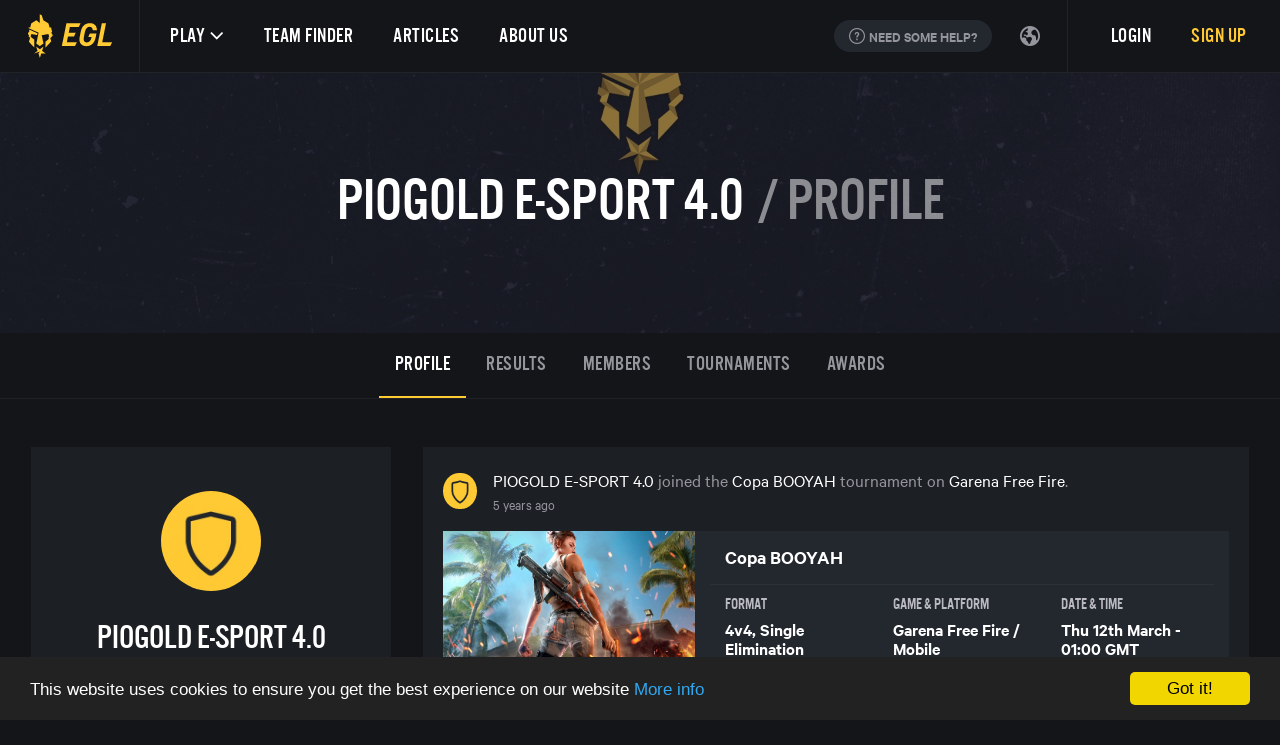

--- FILE ---
content_type: text/html; charset=utf-8
request_url: https://egl.tv/team/77538/piogold-e-sport-4-0
body_size: 5571
content:
<!DOCTYPE html>
<html lang="en" dir="ltr">
<head>
    <meta charset="utf-8" />
    <meta name="viewport" content="width=device-width, initial-scale=1.0" />
    <meta name="culture" content="en" />
    <meta name="csrf" content="CfDJ8CNxHb7vUbxPrb-BD0SF0YBHvKqwdl4Hk3Mv-OeanqaTtF3DTkyMdUNUU36ZNgG11AeZylIx8TV3aebCeMOA37KSHy6WlGl06b0ddZOHZ295PXIjD10T4yK2WKPzWYB0KlSKk0gjqFBQMaZoUc91BRE" />
    <meta name="egltz" content="" />
    <meta name="theme-color" content="#ffca34">

    <title>PIOGOLD E-SPORT 4.0 - Profile - EGL</title>
    <meta name="description" content="Free to play, competitive esports tournaments on Console, PC and Mobile. Start your esports journey here!" />
    <meta name="keywords" content="esports, gaming, tournaments, competitive gaming, EGL, gaming leagues, console, pc, mobile, fifa, fortnite, call of duty, rocket league, overwatch, apex legends, csgo, dota 2, valorant, pubg, minecraft, fortnite, call of duty, rocket league, overwatch, apex legends, csgo, dota 2, valorant, pubg, minecraft" />
    <meta name="author" content="EGL" />
    
    <!-- Open Graph Meta Tags -->
    <meta property="og:title" content="PIOGOLD E-SPORT 4.0 - Profile - EGL" />
    <meta property="og:description" content="Free to play, competitive esports tournaments on Console, PC and Mobile. Start your esports journey here!" />
    <meta property="og:image" content="https://uploads.egl.tv/other/assets/thumbnail.png" />
    <meta property="og:url" content="https://egl.tv/team/77538/piogold-e-sport-4-0" />
    <meta property="og:type" content="website" />
    <meta property="og:site_name" content="EGL" />
    <meta property="fb:app_id" content="10009472565832060" />
    
    <!-- Twitter Card Meta Tags -->
    <meta name="twitter:card" content="summary_large_image" />
    <meta name="twitter:title" content="PIOGOLD E-SPORT 4.0 - Profile - EGL" />
    <meta name="twitter:description" content="Free to play, competitive esports tournaments on Console, PC and Mobile. Start your esports journey here!" />
    <meta name="twitter:image" content="https://uploads.egl.tv/other/assets/thumbnail.png" />
    <meta name="twitter:site" content="@EGL" />
    <meta name="twitter:creator" content="@EGL" />

    <!-- Google / Search Engine Tags -->
    <meta itemprop="name" content="PIOGOLD E-SPORT 4.0 - Profile - EGL" />
    <meta itemprop="description" content="Free to play, competitive esports tournaments on Console, PC and Mobile. Start your esports journey here!" />
    <meta itemprop="image" content="https://uploads.egl.tv/other/assets/thumbnail.png" />

    <!-- Favicons and touch icons -->
    <link rel="shortcut icon" type="image/x-icon" href="/favicon.ico" />
    <link rel="shortcut icon" href="/images/favicon/favicon.ico">
    <link rel="apple-touch-icon" href="/images/favicon/apple-touch-icon.png">
    <link rel="icon" type="image/png" href="/images/favicon/favicon-192x192.png" sizes="192x192">
    <link rel="icon" type="image/png" href="/images/favicon/favicon-160x160.png" sizes="160x160">
    <link rel="icon" type="image/png" href="/images/favicon/favicon-96x96.png" sizes="96x96">
    <link rel="icon" type="image/png" href="/images/favicon/favicon-16x16.png" sizes="16x16">
    <link rel="icon" type="image/png" href="/images/favicon/favicon-32x32.png" sizes="32x32">
    <meta name="msapplication-TileColor" content="#fdc846">
    <meta name="msapplication-TileImage" content="~/images/favicon/mstile-144x144.png">
    <!-- Image to be used for thumbnails on Facebook -->
    <link rel="image_src" href="https://egl.tv/images/bgs/thumbnail.png?updated_at=20200901093804">
    
    <link href="https://fonts.googleapis.com/css2?family=Overpass:ital,wght@0,400;0,600;0,800;1,700&display=swap"
          rel="stylesheet"/>
    <link
          href="https://fonts.googleapis.com/css2?family=Barlow+Condensed:ital,wght@0,100;0,200;0,300;0,400;0,500;0,600;0,700;0,800;0,900;1,100;1,200;1,300;1,400;1,500;1,600;1,700;1,800;1,900&display=swap"
          rel="stylesheet"
        />
    <link
          href="https://fonts.googleapis.com/css2?family=DM+Mono:ital,wght@0,300;0,400;0,500;1,300;1,400;1,500&display=swap"
          rel="stylesheet"
         />
    <link
          href="https://fonts.googleapis.com/css2?family=Inter:wght@100;200;300;400;500;600;700;800;900&display=swap"
          rel="stylesheet"
          />
    <link href="https://fonts.googleapis.com/icon?family=Material+Icons" rel="stylesheet" />

    
    
        <link rel="stylesheet" href="/dist/main.css?v=OOxT9AW3eVSqTCG4T1bFBAYFkmewMS6-hhGrdxHNDIY" />
    
   <script async src="https://www.googletagmanager.com/gtag/js?id=G-Y594H4FBHG"></script>
    <script>
        window.dataLayer = window.dataLayer || [];
        function gtag() { dataLayer.push(arguments); }
        gtag('js', new Date());
        gtag('config', 'G-Y594H4FBHG');
    </script>
    <link rel="stylesheet" href="/dist/angular.css" />
</head>
<body id="body" dir="ltr" class="body">
    <div id="app">
        

        



<header role="header" class="navbar">
    <div class="navbar__inner">
        <a href="/" class="navbar__logo gg-hidden">
            <img id="top-logo" alt="ESPORTS GAMING LEAGUE logo" src="https://gg-egl-prod-esportsgamingleague.s3.eu-west-2.amazonaws.com/other/assets/egl.svg" />
        </a>
        <div class="navbar__menu">
            <nav class="nav-site flex">
                <a role="button" class="hamburger"><span></span> <span></span> <span></span> <span></span></a>
                <ul class="menu">
                    <li class="menu__item">
                        <a href="javascript:void(0);" class="menu__link menu__link--submenu">Play <i class="icon--chevrondown ml-1"></i></a>
                        <div class="submenu">
                            <div class="submenu__inner">
                                <div class="games" style="overflow: hidden; width: 100%; height: 100%;">
                                        <div class="games__col">
                                            <a class="games__game " href="/game/clash-of-clans">
                                                <div class="games__game-image">
                                                    <img src="https://uploads.egl.tv/images/games/133/cover.jpg">
                                                </div>
                                                <div class="games__game-title">
                                                    <h4 class="text-xl">Clash Of Clans</h4>
                                                </div>
                                            </a>
                                        </div>
                                        <div class="games__col">
                                            <a class="games__game " href="/game/naraka">
                                                <div class="games__game-image">
                                                    <img src="https://uploads.egl.tv/images/games/100/cover.jpg">
                                                </div>
                                                <div class="games__game-title">
                                                    <h4 class="text-xl">Naraka: BLADEPOINT</h4>
                                                </div>
                                            </a>
                                        </div>
                                </div>
                            </div>
                            <div class="submenu__btn" style="text-align: center;">
                                <a href="/games" class="btn btn-text btn-lg">View All Games</a>
                                <a href="/tournaments" class="btn btn-text btn-lg">View All Tournaments</a>
                                <a href="/rankings" class="btn btn-text btn-lg">View Global Rankings</a>
                            </div>
                        </div>
                    </li>
                    
                    <!--<li class="menu__item"><a href="/watch" class="menu__link">Watch</a></li>-->
                    <li class="menu__item"><a href="/finder" class="menu__link">Team Finder</a></li>
                    <li class="menu__item"><a href="/articles" class="menu__link">Articles</a></li>
                    <li class="menu__item"><a href="/about-us" class="menu__link">About Us</a></li>
                    
                    
                </ul>
            </nav>
            <nav class="nav-language d-none d-md-flex">
                <span>
                    

    <span data-toggle="tooltip" data-placement="left" title="Please login to submit a ticket">
        <button type="button" class="nav-help" disabed style="pointer-events: none">
            <div class="d-flex align-items-center">
                <i class="icon--question mr-1"></i><span>Need some help?</span>
            </div>
        </button>
    </span>

                </span>
                <span>
                    <button type="button" data-toggle="dropdown" aria-haspopup="true" aria-expanded="false" class="btn btn-sm btn-link">
                        <div class="d-flex align-items-center">
                            <i class="icon icon--earth"></i>
                        </div>
                    </button>
                    <div id="lang_menu" class="dropdown-menu dropdown-menu-item-container">
                        <div value="en" class="dropdown-item hand">English</div>
                        <div value="it" class="dropdown-item hand">Italiano</div>
                        <div value="de" class="dropdown-item hand">Deutsch</div>
                        <div value="ar" class="dropdown-item hand">العربية</div>
                        <div value="es" class="dropdown-item hand">Español</div>
                        <div value="pt" class="dropdown-item hand">Português</div>
                        <div value="fr" class="dropdown-item hand">Française</div>
                        <div value="tr" class="dropdown-item hand">Türk</div>
                        <div value="nl" class="dropdown-item hand">Nederlands</div>
                    </div>
                </span>
            </nav>
            <nav id="nav_user" class="nav-user">
                    <ul id="menu_auth" class="menu">
                        <li class="menu__item"><a href="/auth/login?returnUrl=https://egl.tv/team/77538/piogold-e-sport-4-0" class="menu__link">Login</a></li>
                        <li class="menu__item-mobile"><a href="/auth/register" class="menu__link primary">Sign Up</a></li>
                            <li class="menu__item-signup"><a href="/auth/register" class="menu__link primary">Sign Up</a></li>
                    </ul>
            </nav>
        </div>
    </div>
    <div class="navbar__mobile">
            <a role="button" class="hamburger hamburger-close"><span></span> <span></span> <span></span> <span></span></a>
            <nav class="nav-mobile">
                <ul class="mobile">
                    <li class="mobile__label">Games</li>
                        <li class="mobile__item">
                            <a class="mobile__link d-flex align-items-center" href="/game/clash-of-clans">
                                <i class="icon--game icon--clash-of-clans"></i>
                                Clash Of Clans
                            </a>
                        </li>
                        <li class="mobile__item">
                            <a class="mobile__link d-flex align-items-center" href="/game/naraka">
                                <i class="icon--game icon--naraka"></i>
                                Naraka: BLADEPOINT
                            </a>
                        </li>
                    <li class="mobile__item"><a href="/games" class="mobile__link">View All Games</a></li>
                    <li class="mobile__label">Navigation</li>
                    
                    <li class="mobile__item"><a href="/finder" class="mobile__link">Team Finder</a></li>
                    <li class="mobile__item"><a href="/tournaments" class="mobile__link">Tournaments</a></li>
                    <li class="mobile__item"><a href="/rankings" class="mobile__link">Global Rankings</a></li>
                    <li class="mobile__item"><a href="/articles" class="mobile__link">Articles</a></li>
                    <li class="mobile__item"><a href="/about-us" class="mobile__link">About Us</a></li>
                    
                </ul>
            </nav>
        </div>
</header>
<script>
    if (location.pathname == '/naraka') { 
        const topLogo = document.querySelector('#top-logo');
        topLogo.setAttribute('src', 'https://gg-egl-prod-esportsgamingleague.s3.eu-west-2.amazonaws.com/other/assets/naraka_esports.png');
        topLogo.setAttribute('alt', 'Naraka Esports Logo');
        topLogo.style.width = '120px'
    }

    document.querySelector('.navbar__logo.gg-hidden').classList.remove('gg-hidden');
</script>


        <main role="content" class="content-wrapper">
            <div class="content">
                
<div class="page-header">
    <div class="page-header__backdrop" style="background-image: url('https://uploads.egl.tv/images/placeholders/15/banner.jpg')"></div>
    <div class="page-header__inner">
        <h1><a href="./">PIOGOLD E-SPORT 4.0</a> <span class="crumb">Profile</span></h1>
    </div>
</div>
<div class="page-nav">
    <div class="container-fluid">
        <div class="nav-control scrolling-tabs-container">
            <div class="fade-left">
                <i class="fa icon--chevronleft"></i>
            </div>
            <div class="fade-right">
                <i class="fa icon--chevronright"></i>
            </div>
            <ul class="nav-links scrolling-tabs">
                <li class="nav-item">
                    <a class="nav-link active" href="/team/77538/piogold-e-sport-4-0">Profile</a>
                </li>
                <li class="nav-item">
                    <a class="nav-link " href="/team/77538/piogold-e-sport-4-0/results">Results</a>
                </li>
                <li class="nav-item">
                    <a class="nav-link " href="/team/77538/piogold-e-sport-4-0/members">Members</a>
                </li>
                <li class="nav-item">
                    <a class="nav-link " href="/team/77538/piogold-e-sport-4-0/tournaments">Tournaments</a>
                </li>
                <li class="nav-item">
                    <a class="nav-link " href="/team/77538/piogold-e-sport-4-0/awards">Awards</a>
                </li>
            </ul>
        </div>
    </div>
</div>
<div class="page-content">
    <div class="container-flexible">
        <div class="flexible">
            <div class="flexible-side">
                <div class="card">
                    <div class="card-block">
                        <div class="card__content">
                            <div class="avatar avatar-5 avatar-inline">
                                <img alt="PIOGOLD E-SPORT 4.0" src="https://uploads.egl.tv/images/placeholders/19/large.jpg" class="avatar__image">
                            </div>
                            <h2 class="card__content-title">PIOGOLD E-SPORT 4.0</h2>
                            <p class="card__content-description"></p>

                        </div>
                    </div>
                    <div class="card__meta">
                        <div class="card__meta-group">
                            <h4 class="card__meta-label">Players</h4>
                            <div class="card__list card__list--inline">
                                    <div class="card__list-item">
                                        <a data-toggle="tooltip" data-placement="top" title="Jes&#xFA;s L&#xF3;pez" href="/profile/OCvenecoYT">
                                            <div class="avatar avatar-3">
                                                <img alt="Jes&#xFA;s L&#xF3;pez" src="https://uploads.egl.tv/images/placeholders/2/large.jpg" class="avatar__image">
                                            </div>
                                        </a>
                                    </div>
                                    <div class="card__list-item">
                                        <a data-toggle="tooltip" data-placement="top" title="PGE_&#x29F;&#x1D07;&#x1D0F;&#x5F61;&#x1D40;&#x1D33;" href="/profile/Sotoleo">
                                            <div class="avatar avatar-3">
                                                <img alt="PGE_&#x29F;&#x1D07;&#x1D0F;&#x5F61;&#x1D40;&#x1D33;" src="https://uploads.egl.tv/images/placeholders/1/large.jpg" class="avatar__image">
                                            </div>
                                        </a>
                                    </div>
                                    <div class="card__list-item">
                                        <a data-toggle="tooltip" data-placement="top" title="Steven Guevara" href="/profile/Steven08">
                                            <div class="avatar avatar-3">
                                                <img alt="Steven Guevara" src="https://uploads.egl.tv/images/placeholders/64/large.jpg" class="avatar__image">
                                            </div>
                                        </a>
                                    </div>
                                    <div class="card__list-item">
                                        <a data-toggle="tooltip" data-placement="top" title="PGE_&#xFF23;&#xFF28;&#xFF25;&#xFF2A;&#xFF2F;&#x5F61;" href="/profile/Alejo06">
                                            <div class="avatar avatar-3">
                                                <img alt="PGE_&#xFF23;&#xFF28;&#xFF25;&#xFF2A;&#xFF2F;&#x5F61;" src="https://uploads.egl.tv/images/placeholders/1/large.jpg" class="avatar__image">
                                            </div>
                                        </a>
                                    </div>
                                    <div class="card__list-item">
                                        <a data-toggle="tooltip" data-placement="top" title="Juan Daniel Martinez Cudris" href="/profile/JUANDA">
                                            <div class="avatar avatar-3">
                                                <img alt="Juan Daniel Martinez Cudris" src="https://uploads.egl.tv/images/placeholders/64/large.jpg" class="avatar__image">
                                            </div>
                                        </a>
                                    </div>
                            </div>
                        </div>
                    </div>
                </div>
            </div>
            <div class="flexible-content">
                            


        <div class="card">
            <div class="card__activity">
                <div class="card__activity-details">
                    <div class="avatar avatar-3 mr-3">
                        <img src="https://uploads.egl.tv/images/placeholders/19/large.jpg" class="avatar__image">
                    </div>
                    <p class="card__activity-text">
                        <a class='text-white' href='#'>PIOGOLD E-SPORT 4.0</a> joined the <a class='text-white' href='/tournament/5348'>Copa BOOYAH</a> tournament on <a class='text-white' href='/game/free-fire'>Garena Free Fire</a>.
                        <small class="timeago">5 years ago</small>
                    </p>
                </div>
                <div class="card__activity-block">
                    <a class="card__cup-inline" href="/tournament/5348">
    <div class="card__cup-inline-image" style="background-image:url(&#x27;https://uploads.egl.tv/images/tournaments/5348/thumb.jpg&#x27;), url(&#x27;https://uploads.egl.tv/images/games/69/thumb.jpg&#x27;)"></div>
    <div class="card__cup-inline-content">
        <div class="card__cup-inline-title">
            <h3 class="col-sm-12 text-lg">Copa BOOYAH</h3>
        </div>
        <div class="card__cup-inline-meta">
            <div class="col-12 col-sm-4">
                <h6 class="text-muted">Format</h6>
                <h3 class="text-md">4v4, Single Elimination</h3>
            </div>
            <div class="col-12 col-sm-4">
                <h6 class="text-muted">Game & Platform</h6>
                <h3 class="text-md">Garena Free Fire / Mobile</h3>
            </div>
            <div class="col-12 col-sm-4">
                <h6 class="text-muted">Date & Time</h6>
                <h3 class="text-md" egl-starts-at-date-and-time="2020-03-12 01:00:00Z"></h3>
            </div>
        </div>
    </div>
</a>

                </div>
            </div>
        </div>

            </div>
        </div>
    </div>
</div>
                


                
<footer class="footer">
    <div class="container-fluid">
        <div class="footer__top">
            <div class="row">
                <div class="col-sm-12 col-lg-3">
                    <a href="https://egl.tv" class="footer__logo gg-hidden">
                        <img id="bottom-logo" class="logo" alt="ESPORTS GAMING LEAGUE logo" src="https://gg-egl-dev-esportsgamingleague.s3-eu-west-2.amazonaws.com/assets/img/egl-footer-logo.png" />
                    </a>                    
                </div>
                <div class="col-6 col-sm-4 col-lg-3">
                    <h4 class="mb-3">Games</h4>
                    <ul class="list-unstyled">
                                <li><a class="footer__menu__link footer__menu__game__link " href="/game/clash-of-clans">Clash Of Clans</a></li>
                                <li><a class="footer__menu__link footer__menu__game__link " href="/game/naraka">Naraka: BLADEPOINT</a></li>
                    </ul>
                </div>
                <div class="col-6 col-sm-4 col-lg-3">
                    <h4 class="mb-3">Navigation</h4>
                    <ul class="list-unstyled">
                        <!--<li><a href="/watch" class="footer__menu__link">Watch</a></li>-->
                        <li><a href="/finder" class="footer__menu__link">Team Finder</a></li>
                        <li><a href="/leaderboards" class="footer__menu__link">Leaderboards</a></li>
                        <li><a href="/articles" class="footer__menu__link">Articles</a></li>
                        <li><a href="/about-us" class="footer__menu__link">About Us</a></li>
                    </ul>
                </div>
                <div class="col-6 col-sm-4 col-lg-3">
                    <h4 class="mb-3 mt-5 mt-sm-0">Support</h4>
                    <ul class="list-unstyled">
                        <li><a href="/support/faq" class="footer__menu__link ">Frequently Asked Questions</a></li>
                        <li><a href="/support/user-guide" class="footer__menu__link ">User Guide</a></li>
                        <li><a href="/terms-of-service" class="footer__menu__link ">Terms of Service</a></li>
                        <li><a href="/privacy-policy" class="footer__menu__link ">Privacy Policy</a></li>
                        <li><a href="/work-with-us" class="footer__menu__link ">Work with us</a></li>
                    </ul>
                </div>
            </div>
        </div>
        <div class="footer__bottom">
            <div class="row">
                <div class="col-12 col-sm-6">
                    <div class="footer__meta">
                        <span>© XSeries LTD 2025</span> <span class="ml-4 text-underline">
                            <a href="/cdn-cgi/l/email-protection#84f7f1f4f4ebf6f0c4e1e3e8aae3e3">Found a bug? Please let us know!</a>
                        </span>
                    </div>
                </div>
                <div class="col-12 col-sm-6">
                    <nav class="footer__social-nav">
                        <a target="_blank" href="https://x.com/EGL" class="footer__social-link"><i class="icon--x"></i></a> 
                        <!--<a target="_blank" href="https://www.facebook.com/EGLgg" class="footer__social-link"><i class="icon--facebook"></i></a>-->
                        <!--<a target="_blank" href="https://instagram.com/EGLtv" class="footer__social-link"><i class="icon--instagram"></i></a>-->
                        <!--<a target="_blank" href="https://youtube.com/eglpro" class="footer__social-link"><i class="icon--youtube"></i></a>-->
                        <a target="_blank" href="https://discord.gg/egl-868549123853414460" class="footer__social-link"><i class="icon--discord"></i></a>
                        <!--<a target="_blank" href="https://twitch.tv/egl" class="footer__social-link"><i class="icon--twitch"></i></a>-->
                    </nav>
                </div>
            </div>
        </div>
    </div>
</footer>
<script data-cfasync="false" src="/cdn-cgi/scripts/5c5dd728/cloudflare-static/email-decode.min.js"></script><script>
    //if (narakaRewiredPages) {
    //    const topLogo = document.querySelector('#bottom-logo');
    //    topLogo.setAttribute('src', 'https://gg-egl-dev-esportsgamingleague.s3.eu-west-2.amazonaws.com/assets/img/naraka/Naraka_Logo_v2.png');
    //    topLogo.style.width = '150px'
    //}
    document.querySelector('.footer__logo.gg-hidden').classList.remove('gg-hidden');
</script>

            </div>

        </main>
    </div>
    
    
        <script src="/dist/main.bundle.js?v=hzIhNCp4jEjR52hh9DmONX2VFyU1USIIOpz71ntjJkw"></script>
        <script src="//cdnjs.cloudflare.com/ajax/libs/cookieconsent2/1.0.9/cookieconsent.min.js"></script>
        <script src="/dist/angular-es5.js"></script>
    
    
<script defer src="https://static.cloudflareinsights.com/beacon.min.js/vcd15cbe7772f49c399c6a5babf22c1241717689176015" integrity="sha512-ZpsOmlRQV6y907TI0dKBHq9Md29nnaEIPlkf84rnaERnq6zvWvPUqr2ft8M1aS28oN72PdrCzSjY4U6VaAw1EQ==" data-cf-beacon='{"version":"2024.11.0","token":"5a70417795834e04a22651a843e7ab4a","server_timing":{"name":{"cfCacheStatus":true,"cfEdge":true,"cfExtPri":true,"cfL4":true,"cfOrigin":true,"cfSpeedBrain":true},"location_startswith":null}}' crossorigin="anonymous"></script>
<script>(function(){function c(){var b=a.contentDocument||a.contentWindow.document;if(b){var d=b.createElement('script');d.innerHTML="window.__CF$cv$params={r:'9a9eeb15aee7f865',t:'MTc2NTA1Njk4MQ=='};var a=document.createElement('script');a.src='/cdn-cgi/challenge-platform/scripts/jsd/main.js';document.getElementsByTagName('head')[0].appendChild(a);";b.getElementsByTagName('head')[0].appendChild(d)}}if(document.body){var a=document.createElement('iframe');a.height=1;a.width=1;a.style.position='absolute';a.style.top=0;a.style.left=0;a.style.border='none';a.style.visibility='hidden';document.body.appendChild(a);if('loading'!==document.readyState)c();else if(window.addEventListener)document.addEventListener('DOMContentLoaded',c);else{var e=document.onreadystatechange||function(){};document.onreadystatechange=function(b){e(b);'loading'!==document.readyState&&(document.onreadystatechange=e,c())}}}})();</script></body>
</html>


--- FILE ---
content_type: image/svg+xml
request_url: https://gg-egl-prod-esportsgamingleague.s3.eu-west-2.amazonaws.com/other/assets/egl.svg
body_size: 1855
content:
<?xml version="1.0" encoding="UTF-8"?>
<svg id="general" xmlns="http://www.w3.org/2000/svg" viewBox="0 0 128 64">
  <defs>
    <style>
      .cls-1 {
        fill: #ffca34;
        stroke-width: 0px;
      }
    </style>
  </defs>
  <g id="egl">
    <polygon class="cls-1" points="30.05 45.61 25.4 48.99 20.76 45.61 22.53 51.07 17.89 54.44 25.4 52 23.63 54.44 25.4 59.9 27.17 54.44 32.91 54.44 28.27 51.07 30.05 45.61"/>
    <polygon class="cls-1" points="18.37 46.89 18.14 36.55 18.14 36.54 13.57 32.98 14.59 29.44 21.86 30.79 22.36 28.56 11.99 23.77 11.6 27.67 10.66 27.11 10.18 29.83 11.65 30.79 10.97 32.59 12.91 34.26 11.45 39.46 18.37 46.89"/>
    <polygon class="cls-1" points="40.26 27.06 41.07 26.56 39.93 21.93 40.15 21.83 39.91 21.2 37.84 21.1 36.43 15.86 29.8 11.81 27.97 5.77 25.42 4.1 25.42 15.57 21.04 11.81 14.4 15.86 13.11 21.1 11.03 21.2 10.93 21.89 23.79 27.77 20.9 41.66 25.42 44.94 30.04 41.58 27.82 31.01 36.35 29.44 37.35 32.89 36.4 33.74 36.92 35.74 32.71 39.25 32.58 46.89 40.01 38.9 38.79 34.73 41.71 31.89 41.95 30.23 40.77 29.83 40.26 27.06"/>
    <polygon class="cls-1" points="117.82 40.05 105.27 40.05 110.12 15.76 104.74 15.76 98.92 44.78 115.47 44.78 117.82 40.05"/>
    <path class="cls-1" d="M87.31,33.21h4.32l-.25,1.26c-.73,3.91-3.38,5.83-5.95,5.83-2.2,0-3.91-1.43-3.91-3.91,0-1.43.28-3.67.82-6.11,1.02-4.85,1.59-6.93,2.97-8.35,1.06-1.06,2.24-1.67,3.91-1.67,2.48,0,3.79,1.71,3.87,4.36h5.38c0-5.17-2.98-9.09-8.92-9.09-2.93,0-6.07,1.06-8.19,3.3-2.4,2.57-3.02,4.65-4.4,11.45-.57,2.69-.85,4.85-.85,6.52,0,4.32,2.97,8.23,8.92,8.23,3.18,0,5.99-1.14,8.03-3.26,2.16-2.32,3.26-5.01,3.99-8.88l.78-4.16h-8.28l-2.22,4.48Z"/>
    <polygon class="cls-1" points="72.76 40.05 59.93 40.05 61.43 32.51 69.11 32.51 71.46 27.79 62.37 27.79 63.84 20.49 75.14 20.49 77.49 15.76 59.4 15.76 53.57 44.78 70.41 44.78 72.76 40.05"/>
  </g>
</svg>

--- FILE ---
content_type: application/javascript; charset=UTF-8
request_url: https://egl.tv/cdn-cgi/challenge-platform/h/g/scripts/jsd/5eaf848a0845/main.js?
body_size: 4444
content:
window._cf_chl_opt={xkKZ4:'g'};~function(J2,v,N,d,S,I,k,y){J2=h,function(O,Q,JR,J1,Z,G){for(JR={O:258,Q:277,Z:305,G:223,Y:254,c:236,z:228,j:319},J1=h,Z=O();!![];)try{if(G=parseInt(J1(JR.O))/1+-parseInt(J1(JR.Q))/2*(-parseInt(J1(JR.Z))/3)+parseInt(J1(JR.G))/4+-parseInt(J1(JR.Y))/5+-parseInt(J1(JR.c))/6+parseInt(J1(JR.z))/7+-parseInt(J1(JR.j))/8,Q===G)break;else Z.push(Z.shift())}catch(Y){Z.push(Z.shift())}}(J,613922),v=this||self,N=v[J2(304)],d=function(JL,JP,JH,JT,Jj,Jc,Jh,Q,Z,G){return JL={O:269,Q:329},JP={O:322,Q:322,Z:322,G:309,Y:322,c:322,z:267,j:240,T:309,H:240,P:322},JH={O:288},JT={O:293},Jj={O:288,Q:240,Z:230,G:332,Y:226,c:226,z:293,j:309,T:293,H:309,P:309,L:322,s:309,C:332,a:293,i:293,n:309,K:309,A:309,b:322,x:309,D:309,o:267},Jc={O:335,Q:240},Jh=J2,Q=String[Jh(JL.O)],Z={'h':function(Y){return Y==null?'':Z.g(Y,6,function(c,JO){return JO=h,JO(Jc.O)[JO(Jc.Q)](c)})},'g':function(Y,z,j,Jw,T,H,P,L,s,C,i,K,A,x,D,o,X,J0){if(Jw=Jh,Y==null)return'';for(H={},P={},L='',s=2,C=3,i=2,K=[],A=0,x=0,D=0;D<Y[Jw(Jj.O)];D+=1)if(o=Y[Jw(Jj.Q)](D),Object[Jw(Jj.Z)][Jw(Jj.G)][Jw(Jj.Y)](H,o)||(H[o]=C++,P[o]=!0),X=L+o,Object[Jw(Jj.Z)][Jw(Jj.G)][Jw(Jj.Y)](H,X))L=X;else{if(Object[Jw(Jj.Z)][Jw(Jj.G)][Jw(Jj.c)](P,L)){if(256>L[Jw(Jj.z)](0)){for(T=0;T<i;A<<=1,z-1==x?(x=0,K[Jw(Jj.j)](j(A)),A=0):x++,T++);for(J0=L[Jw(Jj.T)](0),T=0;8>T;A=A<<1.37|1&J0,z-1==x?(x=0,K[Jw(Jj.H)](j(A)),A=0):x++,J0>>=1,T++);}else{for(J0=1,T=0;T<i;A=J0|A<<1,x==z-1?(x=0,K[Jw(Jj.P)](j(A)),A=0):x++,J0=0,T++);for(J0=L[Jw(Jj.T)](0),T=0;16>T;A=A<<1|J0&1.38,z-1==x?(x=0,K[Jw(Jj.j)](j(A)),A=0):x++,J0>>=1,T++);}s--,s==0&&(s=Math[Jw(Jj.L)](2,i),i++),delete P[L]}else for(J0=H[L],T=0;T<i;A=A<<1.76|J0&1,x==z-1?(x=0,K[Jw(Jj.s)](j(A)),A=0):x++,J0>>=1,T++);L=(s--,s==0&&(s=Math[Jw(Jj.L)](2,i),i++),H[X]=C++,String(o))}if(L!==''){if(Object[Jw(Jj.Z)][Jw(Jj.C)][Jw(Jj.Y)](P,L)){if(256>L[Jw(Jj.a)](0)){for(T=0;T<i;A<<=1,z-1==x?(x=0,K[Jw(Jj.s)](j(A)),A=0):x++,T++);for(J0=L[Jw(Jj.i)](0),T=0;8>T;A=A<<1.31|1.13&J0,x==z-1?(x=0,K[Jw(Jj.n)](j(A)),A=0):x++,J0>>=1,T++);}else{for(J0=1,T=0;T<i;A=A<<1|J0,z-1==x?(x=0,K[Jw(Jj.K)](j(A)),A=0):x++,J0=0,T++);for(J0=L[Jw(Jj.T)](0),T=0;16>T;A=A<<1.44|1.23&J0,x==z-1?(x=0,K[Jw(Jj.A)](j(A)),A=0):x++,J0>>=1,T++);}s--,s==0&&(s=Math[Jw(Jj.b)](2,i),i++),delete P[L]}else for(J0=H[L],T=0;T<i;A=A<<1.19|1&J0,z-1==x?(x=0,K[Jw(Jj.x)](j(A)),A=0):x++,J0>>=1,T++);s--,s==0&&i++}for(J0=2,T=0;T<i;A=J0&1|A<<1,z-1==x?(x=0,K[Jw(Jj.D)](j(A)),A=0):x++,J0>>=1,T++);for(;;)if(A<<=1,z-1==x){K[Jw(Jj.P)](j(A));break}else x++;return K[Jw(Jj.o)]('')},'j':function(Y,JQ){return JQ=Jh,Y==null?'':Y==''?null:Z.i(Y[JQ(JH.O)],32768,function(c,JZ){return JZ=JQ,Y[JZ(JT.O)](c)})},'i':function(Y,z,j,Jp,T,H,P,L,s,C,i,K,A,x,D,o,J0,X){for(Jp=Jh,T=[],H=4,P=4,L=3,s=[],K=j(0),A=z,x=1,C=0;3>C;T[C]=C,C+=1);for(D=0,o=Math[Jp(JP.O)](2,2),i=1;o!=i;X=A&K,A>>=1,0==A&&(A=z,K=j(x++)),D|=(0<X?1:0)*i,i<<=1);switch(D){case 0:for(D=0,o=Math[Jp(JP.Q)](2,8),i=1;i!=o;X=A&K,A>>=1,0==A&&(A=z,K=j(x++)),D|=i*(0<X?1:0),i<<=1);J0=Q(D);break;case 1:for(D=0,o=Math[Jp(JP.Z)](2,16),i=1;i!=o;X=K&A,A>>=1,A==0&&(A=z,K=j(x++)),D|=(0<X?1:0)*i,i<<=1);J0=Q(D);break;case 2:return''}for(C=T[3]=J0,s[Jp(JP.G)](J0);;){if(x>Y)return'';for(D=0,o=Math[Jp(JP.Y)](2,L),i=1;o!=i;X=A&K,A>>=1,0==A&&(A=z,K=j(x++)),D|=i*(0<X?1:0),i<<=1);switch(J0=D){case 0:for(D=0,o=Math[Jp(JP.c)](2,8),i=1;o!=i;X=A&K,A>>=1,A==0&&(A=z,K=j(x++)),D|=(0<X?1:0)*i,i<<=1);T[P++]=Q(D),J0=P-1,H--;break;case 1:for(D=0,o=Math[Jp(JP.Z)](2,16),i=1;i!=o;X=K&A,A>>=1,A==0&&(A=z,K=j(x++)),D|=(0<X?1:0)*i,i<<=1);T[P++]=Q(D),J0=P-1,H--;break;case 2:return s[Jp(JP.z)]('')}if(H==0&&(H=Math[Jp(JP.Q)](2,L),L++),T[J0])J0=T[J0];else if(J0===P)J0=C+C[Jp(JP.j)](0);else return null;s[Jp(JP.T)](J0),T[P++]=C+J0[Jp(JP.H)](0),H--,C=J0,0==H&&(H=Math[Jp(JP.P)](2,L),L++)}}},G={},G[Jh(JL.Q)]=Z.h,G}(),S={},S[J2(317)]='o',S[J2(260)]='s',S[J2(297)]='u',S[J2(320)]='z',S[J2(318)]='n',S[J2(337)]='I',S[J2(294)]='b',I=S,v[J2(232)]=function(O,Q,Z,G,JK,Jn,Ji,JW,z,j,T,H,P,L){if(JK={O:316,Q:282,Z:289,G:268,Y:280,c:328,z:243,j:225,T:288,H:229,P:324},Jn={O:333,Q:288,Z:311},Ji={O:230,Q:332,Z:226,G:309},JW=J2,null===Q||Q===void 0)return G;for(z=F(Q),O[JW(JK.O)][JW(JK.Q)]&&(z=z[JW(JK.Z)](O[JW(JK.O)][JW(JK.Q)](Q))),z=O[JW(JK.G)][JW(JK.Y)]&&O[JW(JK.c)]?O[JW(JK.G)][JW(JK.Y)](new O[(JW(JK.c))](z)):function(s,Jg,C){for(Jg=JW,s[Jg(Jn.O)](),C=0;C<s[Jg(Jn.Q)];s[C]===s[C+1]?s[Jg(Jn.Z)](C+1,1):C+=1);return s}(z),j='nAsAaAb'.split('A'),j=j[JW(JK.z)][JW(JK.j)](j),T=0;T<z[JW(JK.T)];H=z[T],P=R(O,Q,H),j(P)?(L=P==='s'&&!O[JW(JK.H)](Q[H]),JW(JK.P)===Z+H?Y(Z+H,P):L||Y(Z+H,Q[H])):Y(Z+H,P),T++);return G;function Y(s,C,JU){JU=h,Object[JU(Ji.O)][JU(Ji.Q)][JU(Ji.Z)](G,C)||(G[C]=[]),G[C][JU(Ji.G)](s)}},k=J2(278)[J2(264)](';'),y=k[J2(243)][J2(225)](k),v[J2(306)]=function(O,Q,JA,JM,Z,G,Y,z){for(JA={O:295,Q:288,Z:261,G:309,Y:265},JM=J2,Z=Object[JM(JA.O)](Q),G=0;G<Z[JM(JA.Q)];G++)if(Y=Z[G],Y==='f'&&(Y='N'),O[Y]){for(z=0;z<Q[Z[G]][JM(JA.Q)];-1===O[Y][JM(JA.Z)](Q[Z[G]][z])&&(y(Q[Z[G]][z])||O[Y][JM(JA.G)]('o.'+Q[Z[G]][z])),z++);}else O[Y]=Q[Z[G]][JM(JA.Y)](function(j){return'o.'+j})},f();function g(Jk,J5,O,Q,Z){return Jk={O:242,Q:334},J5=J2,O=3600,Q=W(),Z=Math[J5(Jk.O)](Date[J5(Jk.Q)]()/1e3),Z-Q>O?![]:!![]}function J(h0){return h0='contentDocument,chlApiUrl,open,random,__CF$cv$params,704SpSBCZ,_cf_chl_opt;XQlKq9;mpuA2;BYBs3;bqzg9;gtpfA4;SZQFk7;rTYyd6;gTvhm6;ubgT9;JrBNE9;NgAVk0;YBjhw4;WvQh6;cJDYB1;Qgcf5;eHVD2;VJwN2,errorInfoObject,from,detail,getOwnPropertyNames,contentWindow,_cf_chl_opt,clientInformation,log,postMessage,length,concat,cloudflare-invisible,function,[native code],charCodeAt,boolean,keys,chlApiRumWidgetAgeMs,undefined,POST,location,xhr-error,DOMContentLoaded,removeChild,onreadystatechange,document,2274YHMPjK,Qgcf5,chctx,/b/ov1/0.9184718565475518:1765056255:fN-plyDYzxD08RNlgwok3L74F3-x8deOCQndWdIJ7Dk/,push,onload,splice,vKoX8,success,body,toString,Object,object,number,2574352zhAkZU,symbol,/jsd/oneshot/5eaf848a0845/0.9184718565475518:1765056255:fN-plyDYzxD08RNlgwok3L74F3-x8deOCQndWdIJ7Dk/,pow,navigator,d.cookie,catch,iframe,stringify,Set,aygvi,onerror,tabIndex,hasOwnProperty,sort,now,xFBq+ebDoIlsOfpvA$EmHc6UgK-92NhGkJ074r53YTMtPSz1dVjZ8uXwQWRaLCyin,error,bigint,jsd,xkKZ4,chlApiClientVersion,XMLHttpRequest,3142276cuZHnn,createElement,bind,call,error on cf_chl_props,8107785EFCYxb,isNaN,prototype,ontimeout,cJDYB1,href,addEventListener,hhzn3,5242296AEGORC,/cdn-cgi/challenge-platform/h/,/invisible/jsd,send,charAt,display: none,floor,includes,style,chlApiSitekey,sid,api,http-code:,msg,gRjkt7,Function,appendChild,timeout,4687170GWiUPO,getPrototypeOf,parent,event,536226vYToip,gKwbC5,string,indexOf,source,status,split,map,readyState,join,Array,fromCharCode,isArray,loading'.split(','),J=function(){return h0},J()}function M(O,Q,JV,Jf,Je,Jy,J6,Z,G,Y){JV={O:276,Q:286,Z:284,G:222,Y:274,c:298,z:237,j:339,T:321,H:247,P:253,L:231,s:310,C:330,a:299,i:233,n:247,K:239,A:329,b:327},Jf={O:300},Je={O:263,Q:313,Z:248,G:263},Jy={O:253},J6=J2,Z=v[J6(JV.O)],console[J6(JV.Q)](v[J6(JV.Z)]),G=new v[(J6(JV.G))](),G[J6(JV.Y)](J6(JV.c),J6(JV.z)+v[J6(JV.Z)][J6(JV.j)]+J6(JV.T)+Z.r),Z[J6(JV.H)]&&(G[J6(JV.P)]=5e3,G[J6(JV.L)]=function(J7){J7=J6,Q(J7(Jy.O))}),G[J6(JV.s)]=function(J8){J8=J6,G[J8(Je.O)]>=200&&G[J8(Je.O)]<300?Q(J8(Je.Q)):Q(J8(Je.Z)+G[J8(Je.G)])},G[J6(JV.C)]=function(J9){J9=J6,Q(J9(Jf.O))},Y={'t':W(),'lhr':N[J6(JV.a)]&&N[J6(JV.a)][J6(JV.i)]?N[J6(JV.a)][J6(JV.i)]:'','api':Z[J6(JV.n)]?!![]:![],'payload':O},G[J6(JV.K)](d[J6(JV.A)](JSON[J6(JV.b)](Y)))}function U(O,JF,J3){return JF={O:275},J3=J2,Math[J3(JF.O)]()<O}function E(O,Q,Js,JB){return Js={O:251,Q:251,Z:230,G:315,Y:226,c:261,z:292},JB=J2,Q instanceof O[JB(Js.O)]&&0<O[JB(Js.Q)][JB(Js.Z)][JB(Js.G)][JB(Js.Y)](Q)[JB(Js.c)](JB(Js.z))}function R(O,Q,Z,Ja,Jv,G){Jv=(Ja={O:325,Q:268,Z:270,G:291},J2);try{return Q[Z][Jv(Ja.O)](function(){}),'p'}catch(Y){}try{if(Q[Z]==null)return Q[Z]===void 0?'u':'x'}catch(z){return'i'}return O[Jv(Ja.Q)][Jv(Ja.Z)](Q[Z])?'a':Q[Z]===O[Jv(Ja.Q)]?'E':!0===Q[Z]?'T':!1===Q[Z]?'F':(G=typeof Q[Z],Jv(Ja.G)==G?E(O,Q[Z])?'N':'f':I[G]||'?')}function f(JX,Ju,JD,Jd,O,Q,Z,G,Y){if(JX={O:276,Q:247,Z:266,G:271,Y:234,c:301,z:303},Ju={O:266,Q:271,Z:303},JD={O:227},Jd=J2,O=v[Jd(JX.O)],!O)return;if(!g())return;(Q=![],Z=O[Jd(JX.Q)]===!![],G=function(JS,c){if(JS=Jd,!Q){if(Q=!![],!g())return;c=e(),M(c.r,function(z){V(O,z)}),c.e&&l(JS(JD.O),c.e)}},N[Jd(JX.Z)]!==Jd(JX.G))?G():v[Jd(JX.Y)]?N[Jd(JX.Y)](Jd(JX.c),G):(Y=N[Jd(JX.z)]||function(){},N[Jd(JX.z)]=function(JI){JI=Jd,Y(),N[JI(Ju.O)]!==JI(Ju.Q)&&(N[JI(Ju.Z)]=Y,G())})}function h(O,w,Q){return Q=J(),h=function(Z,p,B){return Z=Z-222,B=Q[Z],B},h(O,w)}function l(G,Y,JY,JJ,c,z,j,T,H,P,L,s){if(JY={O:249,Q:336,Z:276,G:237,Y:284,c:339,z:308,j:238,T:222,H:274,P:298,L:253,s:231,C:245,a:284,i:312,n:273,K:284,A:259,b:296,x:284,D:235,o:340,X:250,m:279,J0:307,Jc:262,Jz:338,Jj:239,JT:329},JJ=J2,!U(.01))return![];z=(c={},c[JJ(JY.O)]=G,c[JJ(JY.Q)]=Y,c);try{j=v[JJ(JY.Z)],T=JJ(JY.G)+v[JJ(JY.Y)][JJ(JY.c)]+JJ(JY.z)+j.r+JJ(JY.j),H=new v[(JJ(JY.T))](),H[JJ(JY.H)](JJ(JY.P),T),H[JJ(JY.L)]=2500,H[JJ(JY.s)]=function(){},P={},P[JJ(JY.C)]=v[JJ(JY.a)][JJ(JY.i)],P[JJ(JY.n)]=v[JJ(JY.K)][JJ(JY.A)],P[JJ(JY.b)]=v[JJ(JY.x)][JJ(JY.D)],P[JJ(JY.o)]=v[JJ(JY.x)][JJ(JY.X)],L=P,s={},s[JJ(JY.m)]=z,s[JJ(JY.J0)]=L,s[JJ(JY.Jc)]=JJ(JY.Jz),H[JJ(JY.Jj)](d[JJ(JY.JT)](s))}catch(C){}}function W(Jq,J4,O){return Jq={O:276,Q:242},J4=J2,O=v[J4(Jq.O)],Math[J4(Jq.Q)](+atob(O.t))}function V(Z,G,Jm,JE,Y,c,z){if(Jm={O:290,Q:247,Z:313,G:262,Y:246,c:257,z:256,j:287,T:336,H:281},JE=J2,Y=JE(Jm.O),!Z[JE(Jm.Q)])return;G===JE(Jm.Z)?(c={},c[JE(Jm.G)]=Y,c[JE(Jm.Y)]=Z.r,c[JE(Jm.c)]=JE(Jm.Z),v[JE(Jm.z)][JE(Jm.j)](c,'*')):(z={},z[JE(Jm.G)]=Y,z[JE(Jm.Y)]=Z.r,z[JE(Jm.c)]=JE(Jm.T),z[JE(Jm.H)]=G,v[JE(Jm.z)][JE(Jm.j)](z,'*'))}function F(O,Jr,JN,Q){for(Jr={O:289,Q:295,Z:255},JN=J2,Q=[];null!==O;Q=Q[JN(Jr.O)](Object[JN(Jr.Q)](O)),O=Object[JN(Jr.Z)](O));return Q}function e(Jb,Jl,Z,G,Y,c,z){Jl=(Jb={O:224,Q:326,Z:244,G:241,Y:331,c:314,z:252,j:283,T:285,H:323,P:272,L:314,s:302},J2);try{return Z=N[Jl(Jb.O)](Jl(Jb.Q)),Z[Jl(Jb.Z)]=Jl(Jb.G),Z[Jl(Jb.Y)]='-1',N[Jl(Jb.c)][Jl(Jb.z)](Z),G=Z[Jl(Jb.j)],Y={},Y=cJDYB1(G,G,'',Y),Y=cJDYB1(G,G[Jl(Jb.T)]||G[Jl(Jb.H)],'n.',Y),Y=cJDYB1(G,Z[Jl(Jb.P)],'d.',Y),N[Jl(Jb.L)][Jl(Jb.s)](Z),c={},c.r=Y,c.e=null,c}catch(j){return z={},z.r={},z.e=j,z}}}()